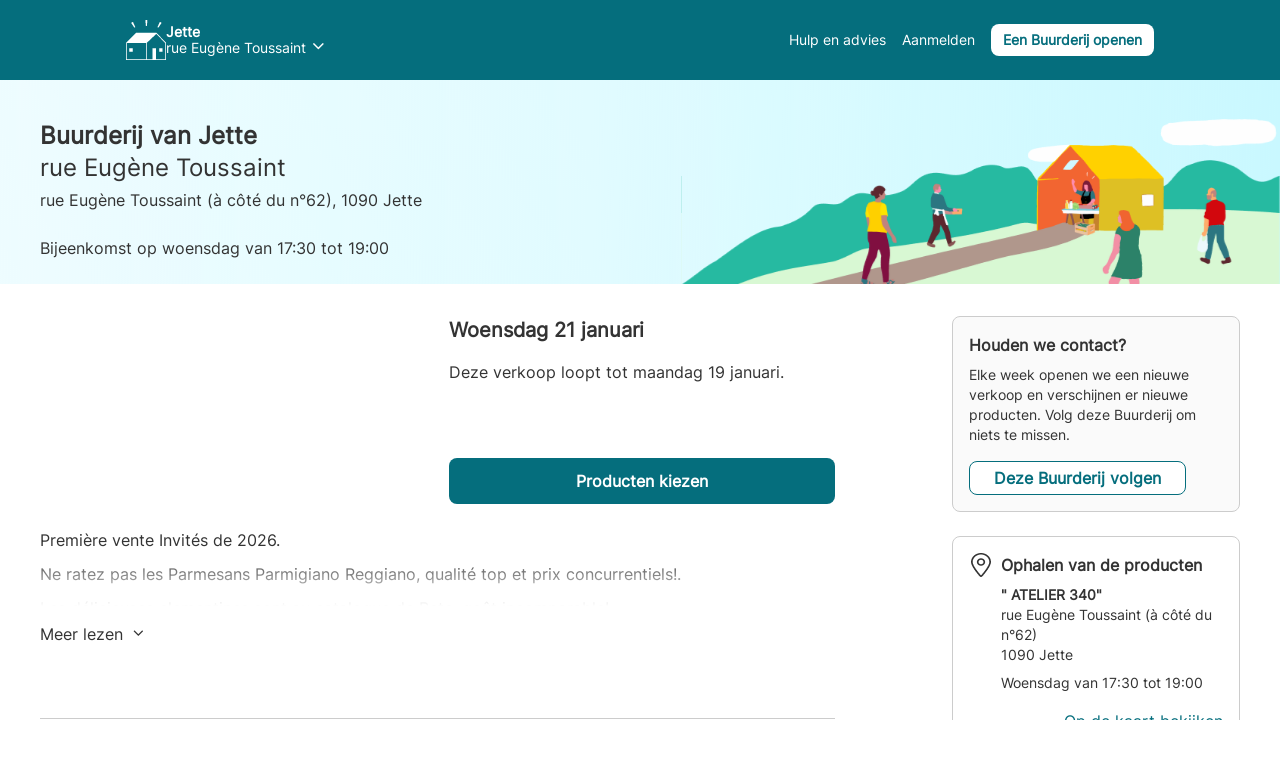

--- FILE ---
content_type: text/html; charset=utf-8
request_url: https://boerenenburen.be/nl-BE/assemblies/2578/collections/396450/products/322465
body_size: 2062
content:
<!DOCTYPE html><html class="no-js" xml:lang="nl-BE" lang="nl-BE"><head><meta http-equiv="Content-Type" content="text/html;charset=UTF-8"><meta http-equiv="X-UA-Compatible" content="IE=edge,chrome=1"><title>Boeren & Buren</title><meta name="description" content="Een groep Buren die rechtstreeks bij lokale Boeren koopt. Fruit, groente, vlees, zuivelproducten... Spring eens binnen bij een Buurderij en ontdek de lekkere hoeveproducten uit je omgeving."><meta name="keywords" content="Buurderij, korte keten, lokale consumptie, hoeveproducten, lokale producten"><meta name="i18n-tag" content="20260116175208"><meta name="viewport" content="viewport-fit=cover, width=device-width, initial-scale=1.0, minimum-scale=1.0, maximum-scale=1.0, user-scalable=no"><link rel="icon" href="https://thefoodassembly.com/assets/images/favicon.png" type="image/x-icon"><script>!function(e,t,a,n,g){e[n]=e[n]||[],e[n].push({"gtm.start":(new Date).getTime(),event:"gtm.js"});var m=t.getElementsByTagName(a)[0],r=t.createElement(a);r.async=!0,r.src="//www.googletagmanager.com/gtm.js?id=GTM-W3W62J",m.parentNode.insertBefore(r,m)}(window,document,"script","dataLayer");</script><script src="https://accounts.google.com/gsi/client" async defer></script><script type="text/javascript" src="https://try.abtasty.com/209f4d070bb1998e56b615785978d7a2.js"></script><script>!function(e,n,t,a,c,o,s){e.GoogleAnalyticsObject=c,e[c]=e[c]||function(){(e[c].q=e[c].q||[]).push(arguments)},e[c].l=1*new Date,o=n.createElement(t),s=n.getElementsByTagName(t)[0],o.async=1,o.src="//www.google-analytics.com/analytics.js",s.parentNode.insertBefore(o,s)}(window,document,"script",0,"ga");</script><link href="https://fonts.googleapis.com/css?family=Work+Sans:400,700" rel="stylesheet"><link rel="stylesheet" href="https://thefoodassembly.com/assets/styles/7408e4f26c8ff44.css"><link rel="dns-prefetch" href="http://cache.api.svc.cluster.local:6081"><link rel="dns-prefetch" href="https://filer.thefoodassembly.com"><meta itemprop="name" content="Boeren & Buren"><meta itemprop="description" content="Een groep Buren die rechtstreeks bij lokale Boeren koopt. Fruit, groente, vlees, zuivelproducten... Spring eens binnen bij een Buurderij en ontdek de lekkere hoeveproducten uit je omgeving."><meta itemprop="image" content="https://thefoodassembly.com/assets/images/social/lrqdoheader.jpg"><meta name="twitter:card" content="summary"><meta name="twitter:site" content="@Boerenenburen"><meta name="twitter:title" content="Boeren & Buren"><meta name="twitter:description" content="Een groep Buren die rechtstreeks bij lokale Boeren koopt. Fruit, groente, vlees, zuivelproducten... Spring eens binnen bij een Buurderij en ontdek de lekkere hoeveproducten uit je omgeving."><meta name="twitter:image" content="https://thefoodassembly.com/assets/images/social/lrqdologo.png"><meta property="og:title" content="Boeren & Buren"><meta property="og:description" content="Een groep Buren die rechtstreeks bij lokale Boeren koopt. Fruit, groente, vlees, zuivelproducten... Spring eens binnen bij een Buurderij en ontdek de lekkere hoeveproducten uit je omgeving."><meta property="og:site_name" content="Boeren & Buren"><meta name="apple-itunes-app" content="app-id=1052198033"></head><body onunload="(function(){})()"><noscript><iframe src="//www.googletagmanager.com/ns.html?id=GTM-W3W62J" height="0" width="0" style="display:none;visibility:hidden"></iframe></noscript><div id="banner-region"></div><header></header><div class="pages"></div><div id="fullscreen-modal"></div><div id="browser-modal" aria-hidden="true" class="in"><div class="modal fade" id="browser-modal-content"><div class="modal-dialog"><div class="modal-content"><div class="innerModal-section"><div class="box"><div class="box-content"><div class="row"><div class="col-sm-3 incompatible-browser-image"><span></span></div><div class="col-sm-9 incompatible-browser-title"><h2>Oeps!</h2><p>Deze website werkt het best op de meest recente browsers, wat bij jou niet het geval lijkt. Sommige functies van Boeren & Buren (en andere websites) zullen daardoor mogelijk niet beschikbaar zijn. Door de nieuwste versie van je browser te installeren, ben je overigens ook optimaal beveiligd.</p></div></div></div><div class="box-footer"><p class="incompatible-browser-list">We raden je aan om een van de volgende browsers te downloaden of te updaten:</p><ul><li><div class="browser-logo browser-firefox"></div><p><span>Firefox</span><br>van Mozilla</p><a target="_blank" data-bypass="true" href="http://www.mozilla.com/firefox/" class="button">Firefox downloaden</a></li><li><div class="browser-logo browser-chrome"></div><p><span>Chrome</span><br>van Google</p><a target="_blank" data-bypass="true" href="http://www.google.com/chrome" class="button">Chrome downloaden</a></li><li><div class="browser-logo browser-ie"></div><p><span>Internet Explorer</span><br>van Microsoft</p><a target="_blank" data-bypass="true" href="http://windows.microsoft.com/en-us/internet-explorer/download-ie" class="button">IE<br>voor Windows downloaden</a></li><li><div class="browser-logo browser-safari"></div><p><span>Safari</span><br>van Apple</p><a target="_blank" data-bypass="true" href="https://www.apple.com/safari/" class="button">Safari<br>voor Mac downloaden</a></li></ul></div></div></div></div></div></div></div><script>window.language="nl-BE";</script><script src="https://thefoodassembly.com/assets/scripts/33d2ddab2030648.js"></script><script>if(!Array.prototype.map||document.getElementById("ie9")){var browserModal=document.getElementById("browser-modal"),browserModalContent=document.getElementById("browser-modal-content");browserModalContent.className="modal",browserModalContent.style.display="block",browserModalContent.style.background="rgb(255,232,210)",browserModalContent.style.background="rgba(255,232,210, 0.5)",browserModal.className="in"}</script></body></html>

--- FILE ---
content_type: text/plain
request_url: https://www.google-analytics.com/j/collect?v=1&_v=j102&a=472620939&t=pageview&_s=1&dl=https%3A%2F%2Fboerenenburen.be%2Fnl-BE%2Fassemblies%2F2578%2Fcollections%2F396450%2Fproducts%2F322465&ul=en-us%40posix&dt=Boeren%20%26%20Buren&sr=1280x720&vp=1280x720&_u=aGDAAUALAAAAACAMI~&jid=1859101306&gjid=166442230&cid=318340347.1768744128&tid=UA-177182672-1&_gid=1269371329.1768744128&_r=1&_slc=1&gtm=45He61e1n71W3W62Jv72541223za200zd72541223&gcd=13l3l3l3l1l1&dma=0&tag_exp=103116026~103200004~104527906~104528501~104684208~104684211~105391253~115938466~115938468~115985661~117041588&z=157808434
body_size: -450
content:
2,cG-CQW5K260F1